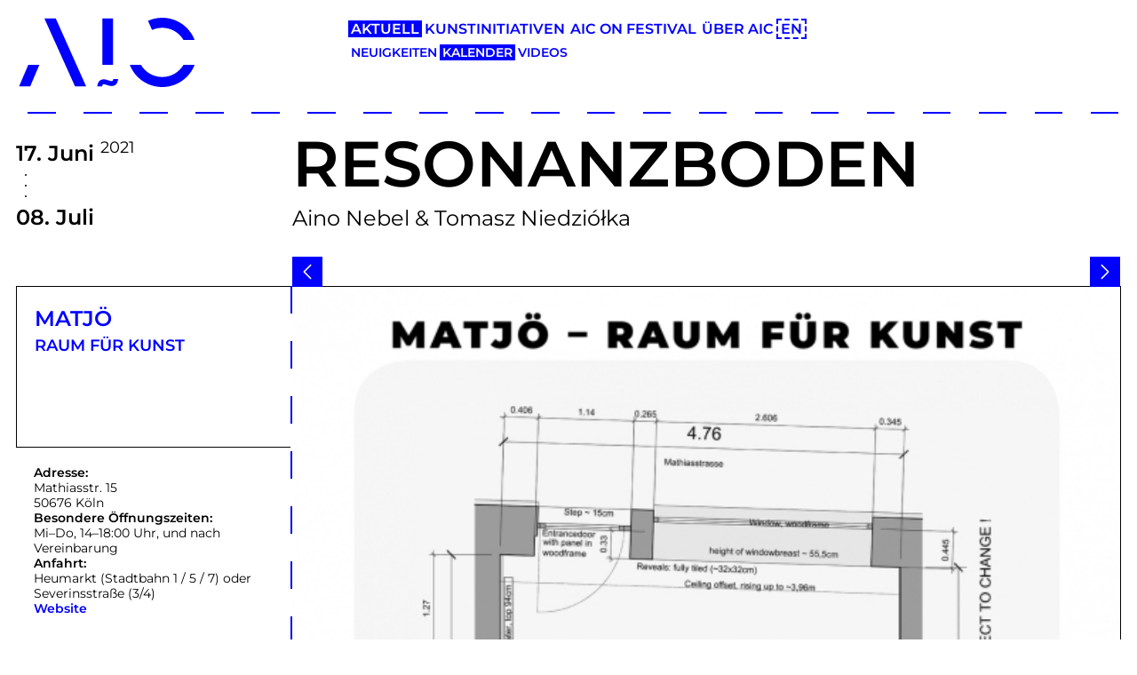

--- FILE ---
content_type: text/html; charset=UTF-8
request_url: https://aic.cologne/de/current/calendar/exhibition/matjoe/resonanzboden
body_size: 6665
content:
<!DOCTYPE html>
<html lang="de">

<head>
  <meta charset="utf-8" />
  <meta name="viewport" content="width=device-width,initial-scale=1.0">

  <title>
    Art Initiatives Cologne | Kalender  </title>
  
  <meta name="description" content="">
  <meta name="keywords" content="">
  <meta name="made-by" content="Design and technical realization by brauchbarkeit (https://www.brauchbarkeit.de/)">

  <meta name="subject" content="Art Initiatives Cologne">
  <meta name="publisher" content="Art Initiatives Cologne" />
  <meta name="copyright" content="Art Initiatives Cologne" />

  <meta name="twitter:url" content="https://aic.cologne/de/current/calendar">
  <meta name="twitter:title" content="Art Initiatives Cologne | Kalender">
  <meta name="twitter:description" content="">

  <meta property="og:title" content="Art Initiatives Cologne | Kalender">
  <meta property="og:description" content="">
  <meta property="og:type" content="website">
  <meta property="og:url" content="https://aic.cologne/de/current/calendar">
  <meta property="og:site_name" content="Art Initiatives Cologne">
  <meta property="og:locale" content="de">
  <meta property="article:author" content="Art Initiatives Cologne">

  <meta name="robots" content="index, follow">
  <meta name="googlebot" content="index,follow">
  <meta name="author" content="Art Initiatives Cologne">
  <meta name="generator" content="Kirby CMS">

  <link rel="canonical" href="https://aic.cologne/de/current/calendar">

          <meta property="og:image" content="https://aic.cologne/media/site/6caf145ba2-1767454879/img-1559-t-1200x630-crop.jpg">
    <meta property="twitter:image" content="https://aic.cologne/media/site/6caf145ba2-1767454879/img-1559-t-1200x630-crop.jpg">
    <meta name="twitter:card" content="summary_large_image">
  
  <link rel="apple-touch-icon" sizes="180x180" href="/src/images/favicons/apple-touch-icon.png">
  <link rel="icon" type="image/png" sizes="32x32" href="/src/images/favicons/favicon-32x32.png">
  <link rel="icon" type="image/png" sizes="16x16" href="/src/images/favicons/favicon-16x16.png">
  <link rel="manifest" href="/src/images/favicons/site.webmanifest">
  <link rel="mask-icon" href="/src/images/favicons/safari-pinned-tab.svg" color="#5bbad5">
  <link rel="shortcut icon" href="/src/images/favicons/favicon.ico">
  <meta name="msapplication-TileColor" content="#da532c">
  <meta name="msapplication-config" content="/src/images/favicons/browserconfig.xml">
  <meta name="theme-color" content="#ffffff">

  
  
  <link rel="stylesheet" href="/src/build/assets/main-B-3nIEqt.css" />
  <script type="module" src="/src/build/assets/main-WRFagAaz.js"></script>

  <style>
    /* SCROLLBAR-COLOR */
    /* Works on Firefox */
    * {
      scrollbar-width: thin;
      scrollbar-color: #0000ff white;
    }

    /* Works on Chrome, Edge, and Safari */
    *::-webkit-scrollbar {
      width: 12px;
    }

    *::-webkit-scrollbar-track {
      background: white;
    }

    *::-webkit-scrollbar-thumb {
      background-color: #0000ff;
      border-radius: 20px;
      border: 3px solid white;
    }
    /* SCROLLBAR-COLOR */

    .c--ci-font,
    .is-active {
      color:
        #0000ff      ;
    }

    :root {
      --brand-color: #0000ff;
    }

    .hover a:hover,
    .ahover:hover {
      text-decoration: underline !important;
      color:
        #0000ff      ;
    }

    .box--colored {
      background-color:
        #0000ff      ;
      border-color:
        #0000ff      ;
    }

    .border-c--ci {
      border-color:
        #0000ff      ;
    }

    .c-responsive-external-video__consent:before {
      background-color:
        #0000ff      ;
    }

    .c--ci {
      color:
        #0000ff      ;
    }

    .calendar-nav__item:hover,
    .calendar-nav__item.is-active,
    .space--pagination:hover,
    .today {
      background-color:
        #0000ff      ;
    }

    .outline-color {
      outline-color:
        #0000ff      ;
    }

    /* .spaces-index__item:hover,
    .spaces-index__item.is-active {
      background-color:
              ;
      !important
    } */
  </style>

  
	<script>
	  	var _paq = window._paq || [];
                    _paq.push(['disableCookies']);
        		_paq.push(['trackPageView']);
	  	_paq.push(['enableLinkTracking']);
	    (function() {
	    	var u='https://matomo.aic.cologne/';
	    	_paq.push(['setTrackerUrl', u+'matomo.php']);
	    	_paq.push(['setSiteId', 1]);
	    	var d=document, g=d.createElement('script'), s=d.getElementsByTagName('script')[0];
	    	g.type='text/javascript'; g.async=true; g.defer=true; g.src=u+'matomo.js'; s.parentNode.insertBefore(g,s);
	  	})();
	</script>


</head>

<body>
  <div id="cookies-eu-banner" style="display: none;">
      <a href="/datenschutz" id="cookies-eu-more">
      </a>
  <button id="cookies-eu-reject">
      </button>
  <button id="cookies-eu-accept">
    Akzeptieren  </button>
</div>  <header class="header border-b border-dashed border-dashed--horizontal border-brand"
  style="--border-color: #0000ff; border-bottom-width: 2px;">

  <div class="aic-container header__container">

    <div class="header__container__left">
      <a href="https://aic.cologne/de">
        <svg viewBox="0 0 266 104" xmlns="http://www.w3.org/2000/svg" fill="#0000ff" style="max-width: 200px;">
  <path
    d="m102.29 102.86l-45.45-101.96h-17.04l45.852 101.96h16.647m-86.51-32.27l-13.782 32.27h16.697l13.608-32.27h-16.523m232.41 0c-6.415 10.97-18.314 18.361-31.914 18.361-13.6 0-25.499-7.391-31.914-18.361h-16.65c7.482 19.535 26.398 33.411 48.564 33.411 22.17 0 41.08-13.876 48.564-33.411h-16.65m-31.914-70.59c-7.599 0-14.811 1.64-21.318 4.57l6.13 13.752c4.635-2.099 9.776-3.273 15.187-3.273 13.6 0 25.5 7.391 31.914 18.362h16.65c-7.482-19.536-26.398-33.411-48.564-33.411m-97.28 102.86l.243-1.346c.267-1.477.657-2.776 1.159-3.861.53-1.144 1.206-2.109 2.01-2.868.469-.44.971-.824 1.489-1.142.09-.056.177-.106.264-.156 1.288-.729 2.744-1.089 4.362-1.089.514 0 1.057.036 1.613.107.657.078 1.346.212 2.109.411.308.075.604.149.889.234l3.938 1.2 1.352.403c.351.104.801.204 1.339.295.35.059.585.09.738.107.146.013.242.017.303.02.257-.007.573-.053.975-.367.048-.037.097-.082.145-.128.194-.222.33-.411.451-.61.168-.312.299-.649.401-1.026l.272-1h7.258l-.243 1.346c-.267 1.478-.656 2.776-1.159 3.86-.529 1.144-1.205 2.109-2.01 2.869-.469.441-.971.825-1.488 1.141-.09.057-.175.106-.262.156-1.29.73-2.746 1.09-4.364 1.09-.515 0-1.057-.036-1.614-.107-.656-.078-1.345-.212-2.107-.411-.309-.075-.605-.149-.89-.234l-3.939-1.2-1.351-.402c-.352-.105-.803-.204-1.339-.295-.35-.059-.585-.089-.737-.106-.147-.013-.242-.017-.305-.02-.256.007-.572.054-.974.366-.052.042-.1.085-.148.132-.19.218-.327.406-.447.607-.169.312-.3.65-.402 1.027l-.271 1h-7.259m7.585-32.27h16.14v-69.68h-16.14v69.68" />
</svg>
      </a>

      <div class="menu-button-wrapper">
        <button class="menu-button text-brand" style="--color: #0000ff">
          <svg class="menu-button__icon" xmlns="http://www.w3.org/2000/svg" fill="none" viewBox="0 0 24 24"
            stroke-width="3.0" stroke="currentColor">
            <path stroke-linecap="round" stroke-linejoin="round" d="M6 18L18 6M6 6l12 12" />
          </svg>
        </button>
      </div>
    </div>

    <div class="header__container__right">
      <nav class="navigation" data-collapsed="true">
        <ul class="navigation__list">
                      
              <li class="navigation__item">
                <a class="navigation__link navigation__link--active text-brand"
                  style="--color: #0000ff; --background-color: #0000ff;"
                  href="https://aic.cologne/de/current/news">
                  Aktuell                </a>

                                  <nav class="sub-navigation sub-navigation--mobile">
                    <ul class="sub-navigation__list">
                                                                        <li class="sub-navigation__item">
                            <a class="sub-navigation__link  text-brand"
                              style="--color: #0000ff; --background-color: #0000ff;"
                              href="https://aic.cologne/de/current/news">
                              Neuigkeiten                            </a>
                          </li>
                                                                                                <li class="sub-navigation__item">
                            <a class="sub-navigation__link sub-navigation__link--active text-brand"
                              style="--color: #0000ff; --background-color: #0000ff;"
                              href="https://aic.cologne/de/current/calendar">
                              Kalender                            </a>
                          </li>
                                                                                                <li class="sub-navigation__item">
                            <a class="sub-navigation__link  text-brand"
                              style="--color: #0000ff; --background-color: #0000ff;"
                              href="https://aic.cologne/de/current/aic-proudly-presents">
                              Videos                            </a>
                          </li>
                                                                  </ul>
                  </nav>
                              </li>

                                  
              <li class="navigation__item">
                <a class="navigation__link  text-brand"
                  style="--color: #0000ff; --background-color: #0000ff;"
                  href="https://aic.cologne/de/initiatives/spaces">
                  Kunstinitiativen                </a>

                              </li>

                                  
              <li class="navigation__item">
                <a class="navigation__link  text-brand"
                  style="--color: #0000ff; --background-color: #0000ff;"
                  href="https://aic.cologne/de/aic-on-festival/aic-x-review">
                  AIC ON Festival                </a>

                              </li>

                                  
              <li class="navigation__item">
                <a class="navigation__link  text-brand"
                  style="--color: #0000ff; --background-color: #0000ff;"
                  href="https://aic.cologne/de/network/association">
                  &Uuml;ber AIC                </a>

                              </li>

                      
          <li class="navigation__item margin-t sm:margin-t" style="--margin-top: 20px; --margin-top-sm: 0px;">
            
            <a class="navigation__link border border-dashed text-brand border-brand"
              style="--color: #0000ff; --background-color: #0000ff; --border-color: #0000ff; border-width: 2px;"
              href="https://aic.cologne/en/current/calendar">
              EN            </a>
          </li>
        </ul>

        <nav class="sub-navigation sub-navigation--desktop">
          <ul class="sub-navigation__list">
                          
                                                      <li class="sub-navigation__item">
                      <a class="sub-navigation__link  text-brand"
                        style="--color: #0000ff; --background-color: #0000ff;"
                        href="https://aic.cologne/de/current/news">
                        Neuigkeiten                      </a>
                    </li>
                                                                        <li class="sub-navigation__item">
                      <a class="sub-navigation__link sub-navigation__link--active text-brand"
                        style="--color: #0000ff; --background-color: #0000ff;"
                        href="https://aic.cologne/de/current/calendar">
                        Kalender                      </a>
                    </li>
                                                                        <li class="sub-navigation__item">
                      <a class="sub-navigation__link  text-brand"
                        style="--color: #0000ff; --background-color: #0000ff;"
                        href="https://aic.cologne/de/current/aic-proudly-presents">
                        Videos                      </a>
                    </li>
                                  
                <li class="navigation__item display-hidden md:display-block" style="visibility: hidden;">
                  
                  <a class="navigation__link text-brand"
                    style="--color: #0000ff; --background-color: #0000ff;"
                    href="https://aic.cologne/en/current/calendar">
                    EN                  </a>
                </li>

                                                                                                                  </ul>
        </nav>
      </nav>
    </div>

  </div>
</header>
  
<div class="aic-container">
      
<div class="display-grid grid-cols-12">
  <div class="col-span-12 md:col-span-3">
    <div class="text-2xl padding md:padding" style="--padding: 18px 0 0 0; --padding-md: 29px 0 0 0;">
      <div>
                <span class="font-semibold">
          17.        </span>
        <span class="font-semibold">
          Juni        </span>
        <sup>
          2021        </sup>
      </div>
      <div class="leading-none padding-l" style="--padding-left: 3px;"><div>
  <svg xmlns="http://www.w3.org/2000/svg" width="36" height="36" viewBox="0 0 36 36">
    <circle cx="8" cy="8" r="1" fill="black"/>
    <circle cx="8" cy="20" r="1" fill="black"/>
    <circle cx="8" cy="32" r="1" fill="black"/>
  </svg>
</div>
</div>
      <div class="font-semibold">
        <span class="font-semibold">
          08.        </span>
        <span class="font-semibold">
          Juli        </span>
      </div>
    </div>
  </div>
  <div class="col-span-12 md:col-span-9">
    <div class="padding md:padding" style="--padding: 10px 0 30px 0; --padding-md: 10px 0 60px 0;">
      <div>
        <div class="w-full">
  <h1 class="font-semibold text-left uppercase text-4xl xs:text-5xl md:text-6xl lg:text-7xl padding hyphens-auto" style="--padding: 10px 0;">
    Resonanzboden  </h1>
</div>
      </div>
      <div class="font-normal text-base sm:text-2xl">
        Aino Nebel & Tomasz Niedziółka      </div>
    </div>
  </div>

  <div class="col-span-12 md:col-span-3 border-r border-dashed border-dashed--vertical border-brand order-2 md:order-1"
    style="--border-color: #0000ff; border-right-width: 2px;">
    <div>
      <div class="display-flex flex-col gap" style="--gap: 20px;">
        <div class="border-t border-l border-b padding" style="--padding: 20px 20px 100px 20px;">
          <div>
            <a href="https://aic.cologne/de/initiatives/spaces/matjoe" class="font-semibold uppercase text-brand hyphens-auto"
              style="--color: #0000ff;">
              <div class="text-2xl">
                MATJÖ              </div>
              <div class="text-lg">
                Raum für Kunst              </div>
            </a>
          </div>
        </div>

        <div class="display-flex flex-col gap padding" style="--padding: 20px; --gap: 20px;">
                      <div class="text-sm leading-tight">
              <div class="font-semibold">
                Adresse:              </div>
              <div>
                Mathiasstr. 15              </div>
              <div>
                50676 Köln              </div>
            </div>
          
                      <div class="text-sm leading-tight">
              <div class="font-semibold">
                Besondere Öffnungszeiten:              </div>
              <div class="normalize-p">
                <p>Mi–Do, 14–18:00 Uhr, und nach Vereinbarung</p>              </div>
            </div>
          
                      <div class="text-sm leading-tight">
              <div class="font-semibold">
                Anfahrt:              </div>
              <div>
                Heumarkt (Stadtbahn 1 / 5 / 7) oder Severinsstraße (3/4)              </div>
            </div>
          
                      <div class="text-sm leading-tight">

                              <div>
                  <a href="https://www.matjoe.de/aino-nebel-thomasz-niedziolka-resonanzboden/" class="font-semibold text-brand"
                    style="--color: #0000ff;">Website</a>
                </div>
              
              
              
            </div>
                  </div>

                  <div>
            <div class="text-3xl md:text-2xl lg:text-4xl leading-normal font-semibold uppercase">
              Termine            </div>

            <div class="display-flex flex-col divide-y border-t border-b border-l border-dashed">
              
                <div class="padding border-dashed" style="--padding: 20px;">
                  <div class="margin-b" style="--margin-bottom: 30px;">

                    <div class="leading-snug">
                                            <span class="font-semibold">
                        17.                      </span>
                      <span class="font-semibold">
                        Juni                      </span>
                      <sup>
                        2021                      </sup>
                    </div>

                    <div class="leading-snug">
                      17:00                      Uhr                    </div>
                  </div>

                  <div class="leading-tight">
                                          <div class="font-semibold uppercase hyphens-auto">
                                                  <span>
                            Eröffnung:                          </span>
                                                Resonanzboden                      </div>
                    
                                          <div>
                        Aino Nebel & Tomasz Niedziółka                      </div>
                                      </div>
                </div>

                          </div>
          </div>
        
      </div>
    </div>
  </div>

  <div class="col-span-12 md:col-span-9 order-1 md:order-2">
          <div class="glide border md:border-l-0">
        <div class="glide__track" data-glide-el="track">
          <ul class="glide__slides">
                          <li class="glide__slide">
  <div class="glide__image">
                        <img src="https://aic.cologne/media/pages/initiatives/spaces/matjoe/resonanzboden/8a6b5ee670-1746440679/aicon-ig-4zu519web-1200x741.jpg" alt="">
                    </div>

  </li>                          <li class="glide__slide">
  <div class="glide__image">
                        <img src="https://aic.cologne/media/pages/initiatives/spaces/matjoe/resonanzboden/9f6d2a34c0-1746440679/00001-1200x741.jpg" alt="">
                    </div>

  </li>                      </ul>
        </div>
                  <div class="glide__button__container">
            <div class="glide__arrows glide__buttons display-flex justify-between" data-glide-el="controls">
  <button class="glide__arrow glide__arrow--left border-0 text-white bg-brand"
    style="--background-color: #0000ff" data-glide-dir="<">
    <svg xmlns="http://www.w3.org/2000/svg" fill="none" viewBox="0 0 24 24" stroke-width="1.5" stroke="currentColor"
      style="height: 24px; width: 24px;">
      <path stroke-linecap="round" stroke-linejoin="round" d="M15.75 19.5L8.25 12l7.5-7.5" />
    </svg>
  </button>

  <button class="glide__arrow glide__arrow--right border-0 text-white bg-brand"
    style="--background-color: #0000ff" data-glide-dir=">">
    <svg xmlns="http://www.w3.org/2000/svg" fill="none" viewBox="0 0 24 24" stroke-width="1.5" stroke="currentColor"
      style="height: 24px; width: 24px;">
      <path stroke-linecap="round" stroke-linejoin="round" d="M8.25 4.5l7.5 7.5-7.5 7.5" />
    </svg>
  </button>
</div>          </div>
              </div>
    
    <div class="display-grid grid-cols-9">
      <div class="col-span-12 md:col-start-3 md:col-span-5 text-2xl font-semibold text-brand margin md:margin hyphens-auto"
        style="--color: #0000ff; --margin: 30px 0 20px 0; --margin-md: 40px 0 20px 0;">
        Resonanzboden      </div>
      <div class="col-span-12 md:col-start-3 md:col-span-5 font-semibold text-brand text-left margin"
        style="--margin: 0 0 20px 0;">
              </div>
      <div class="col-span-12 md:col-start-3 md:col-span-5 text-sm sm:text-base xl:text-base">
        <p>Was man in Köln, aus dem Osten kommend, vermisst, sind Fußböden aus Holz.</p>
<p>Die hier – wie im Matjö –  vorhan­denen Kachel­böden sind hart, kalt und tonlos. Ein Holzboden dagegen schwingt, knarrt, nimmt einen auf.</p>
<p>Um uns zu verorten, werden wir im Matjö einen Holzboden einbauen.</p>
<p>Der Boden wird nicht den ganzen Raum ausfüllen, sondern nur als Fragment oder Zitat in Erscheinumg treten. Auf diese Weise wird der Boden zu einer Art Floß, einer Insel, und die ursprüng­liche Idee eines Bodens – Festig­keit, Ortsge­bun­den­heit –kippt. Durch den Hohlraum wird der Boden auch zum Resonanz­körper. Jeder Schritt darauf  wird reflek­tiert, man hört sich gehen, spürt sich selbst. Das ist der Ausgangs­punkt für alles Weitere. Der Boden bildet die Basis, ermög­licht Ideen, ist buchstäb­lich Ausgangs­punkt für die nächsten Schritte.</p>      </div>
    </div>

  </div>
</div>
  </div>


  <footer class="aic-container footer">
  <nav>
    <ul class="footer__list">
      <li class="text-right margin-b" style="margin-bottom: 0px;">
        <a href="https://aic.cologne/de" class="footer__link font-semibold text-4xl md:text-6xl uppercase text-brand"
          style="--color: #0000ff">
          Art Initiatives Cologne        </a>
      </li>
              <li class="text-right">
          <a href="https://aic.cologne/de/network/datenschutz" class="footer__link footer__link--light font-semibold text-4xl md:text-6xl uppercase text-brand"
            style="--color: #0000ff; --background-color: #0000ff;">
            Datenschutz          </a>
        </li>
                    <li class="text-right">
          <a href="https://aic.cologne/de/network/contact" class="footer__link footer__link--light font-semibold text-4xl md:text-6xl uppercase text-brand"
            style="--color: #0000ff; --background-color: #0000ff;">
            Impressum          </a>
        </li>
                    <li class="text-right">
          <a href="https://aic.cologne/de/network/newsletter" class="footer__link footer__link--light font-semibold text-4xl md:text-6xl uppercase text-brand"
            style="--color: #0000ff; --background-color: #0000ff;">
            Newsletter
          </a>
        </li>
            <li class="text-right">
        <a href="https://www.facebook.com/aic.cologne" class="footer__link footer__link--light font-semibold text-4xl md:text-6xl uppercase text-brand"
          style="--color: #0000ff; --background-color: #0000ff;">
          Facebook        </a>
      </li>
      <li class="text-right">
        <!-- Small link variant -->
        <!-- class="footer__link font-semibold footer__link--sm text-sm uppercase text-brand" -->
        <a href="https://www.instagram.com/aic_artinitiativescologne/"
          class="footer__link footer__link--light font-semibold text-4xl md:text-6xl uppercase text-brand"
          style="--color: #0000ff; --background-color: #0000ff;">
          Instagram        </a>
      </li>
    </ul>
  </nav>
</footer>

<div class="border-b border-dashed border-dashed--horizontal border-brand margin-b"
  style="--border-color: #0000ff; border-bottom-width: 2px; margin-bottom: 100px;">
  <div class="aic-container">
    <div class="display-grid grid-cols-12 items-end">
      <div class="col-span-12 md:col-span-3 border border-b-0" style="height: 210px;">
        <a href="https://aic.cologne/de" style="width: 100%; height: 100%; display: grid; place-items: center;">
          <svg viewBox="0 0 266 104" xmlns="http://www.w3.org/2000/svg" fill="#000" style="max-width: 200px;">
  <path
    d="m102.29 102.86l-45.45-101.96h-17.04l45.852 101.96h16.647m-86.51-32.27l-13.782 32.27h16.697l13.608-32.27h-16.523m232.41 0c-6.415 10.97-18.314 18.361-31.914 18.361-13.6 0-25.499-7.391-31.914-18.361h-16.65c7.482 19.535 26.398 33.411 48.564 33.411 22.17 0 41.08-13.876 48.564-33.411h-16.65m-31.914-70.59c-7.599 0-14.811 1.64-21.318 4.57l6.13 13.752c4.635-2.099 9.776-3.273 15.187-3.273 13.6 0 25.5 7.391 31.914 18.362h16.65c-7.482-19.536-26.398-33.411-48.564-33.411m-97.28 102.86l.243-1.346c.267-1.477.657-2.776 1.159-3.861.53-1.144 1.206-2.109 2.01-2.868.469-.44.971-.824 1.489-1.142.09-.056.177-.106.264-.156 1.288-.729 2.744-1.089 4.362-1.089.514 0 1.057.036 1.613.107.657.078 1.346.212 2.109.411.308.075.604.149.889.234l3.938 1.2 1.352.403c.351.104.801.204 1.339.295.35.059.585.09.738.107.146.013.242.017.303.02.257-.007.573-.053.975-.367.048-.037.097-.082.145-.128.194-.222.33-.411.451-.61.168-.312.299-.649.401-1.026l.272-1h7.258l-.243 1.346c-.267 1.478-.656 2.776-1.159 3.86-.529 1.144-1.205 2.109-2.01 2.869-.469.441-.971.825-1.488 1.141-.09.057-.175.106-.262.156-1.29.73-2.746 1.09-4.364 1.09-.515 0-1.057-.036-1.614-.107-.656-.078-1.345-.212-2.107-.411-.309-.075-.605-.149-.89-.234l-3.939-1.2-1.351-.402c-.352-.105-.803-.204-1.339-.295-.35-.059-.585-.089-.737-.106-.147-.013-.242-.017-.305-.02-.256.007-.572.054-.974.366-.052.042-.1.085-.148.132-.19.218-.327.406-.447.607-.169.312-.3.65-.402 1.027l-.271 1h-7.259m7.585-32.27h16.14v-69.68h-16.14v69.68" />
</svg>
        </a>
      </div>
      <div class="display-hidden md:display-block col-span-3"></div>
      <div class="display-hidden md:display-block col-span-3 border border-b-0 border-r-0" style="height: 100px;"></div>
      <div class="display-hidden md:display-block col-span-3 border border-b-0" style="height: 100px;"></div>
    </div>
  </div>
</div>

  <script src="https://aic.cologne/src/js/legacy/app.js"></script>
  <script type="text/javascript">
    $(document).ready(function () {
      $(".js-tabs a").click(function (event) {
        event.preventDefault();
        $(this).addClass("is-active");
        $(this).siblings().removeClass("is-active");
        var tab = $(this).attr("href");
        $(".js-tab").not(tab).css("display", "none");
        $(tab).fadeIn();
      });

      var $silderItemBars = $(".home__slider__bar");
      var $slider = $(".slider");

      $slider.on("init", function (slick) {
        $silderItemBars.eq(0).addClass("home__slider__bar--zoom");
      });

      $slider
        .slick({
          autoplay: true,
          autoplaySpeed: 5000,
          arrows: true,
          // variableWidth: true,
          adaptiveHeight: true,
          adaptiveWidth: true,

          slidesToShow: 1,
          prevArrow:
            '<button type="button" class="slick-prev  svg-icon-arrow--left--black"></button>',
          nextArrow:
            '<button type="button" class="slick-next  svg-icon-arrow--right--black"></button>',
        })
        .on("afterChange", function (event, slick, currentSlide) {
          $silderItemBars.each(function (i) {
            var $el = $(this);
            if (i == currentSlide) {
              $el.addClass("home__slider__bar--zoom");
            } else {
              $el.removeClass("home__slider__bar--zoom");
            }
          });
        });

      $(window).on("resize load", function () {
        if ($(window).width() < 625) {
          $("#headerFirst").removeClass("box--aspect-ratio");
          $("#toggle").show();
          $("#changeOne").insertAfter("#changeTwo");
          $("#infotext").insertBefore("#calendar");
        } else if ($(window).width() < 800) {
          $("#headerFirst").removeClass("box--aspect-ratio");
          $("#toggle").show();
          $("#changeTwo").insertAfter("#changeOne");
          $("#infotext").insertBefore("#coloredText");
        } else {
          $("#headerFirst").addClass("box--aspect-ratio");
          $("#toggle").hide();
          $(".mobile-nav").hide();
          $("#changeTwo").insertAfter("#changeOne");
          $("#infotext").insertBefore("#coloredText");
        }
      });

      $("#toggle").click(function (e) {
        $(".mobile-nav").slideToggle(250);
        if ($(this).hasClass("mobile-nav-active")) {
          $(this).removeClass("mobile-nav-active").addClass("mobile-nav-inactive");
        } else {
          $(this).addClass("mobile-nav-active").removeClass("mobile-nav-inactive");
        }
        e.preventDefault();
      });

      $(window).on("load scroll", function (event) {
        $(".box--scaled1").each(function (i, el) {
          var el = $(el);
          if (el.visible() || el.vis(true)) {
            el.addClass("resize1");
          }
        });
        $(".box--scaled05").each(function (i, el) {
          var el = $(el);
          if (el.visible(true) || el.vis(true)) {
            el.addClass("resize05");
          }
        });
        $(".aic-header__box--mid").each(function (i, el) {
          var el = $(el);
          if (el.visible(true) || el.vis(true)) {
            el.addClass("resize1-translate");
          }
        });
      });

      var i = 1;
      var lang = {
        am: "",
        pm: "",
        AM: "",
        PM: "",
        decimal: ".",
        mins: "Min",
        hr: "Std",
        hrs: "Std",
      };
      var options = {
        timeFormat: "G:ia",
        lang: lang,
        show2400: true,
        scrollDefault: "18:00",
      };
    });
  </script>

</body>

</html>
